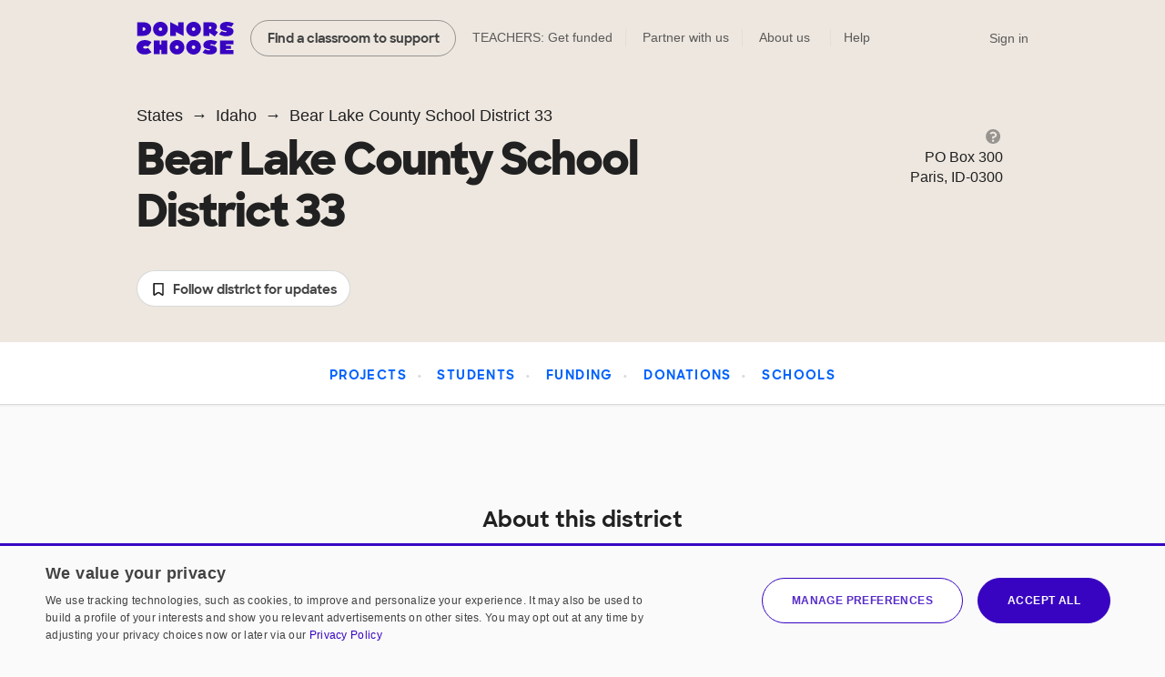

--- FILE ---
content_type: application/javascript
request_url: https://cdn.donorschoose.net/js/output/modules/LightBoxWrapper-C1IoErNY.js
body_size: 3687
content:
import{c as t}from"./index-BKsF1Zjx.js";import{P as e}from"./index-Bi5sz-Ff.js";import{S as n}from"./Svg-ClgNiY74.js";import{R as s,r as i,j as r}from"./jsx-runtime-DxUIkZjG.js";import{R as o}from"./client-BZ2s5nQH.js";function a(){return a=Object.assign?Object.assign.bind():function(t){for(var e=1;e<arguments.length;e++){var n=arguments[e];for(var s in n)({}).hasOwnProperty.call(n,s)&&(t[s]=n[s])}return t},a.apply(null,arguments)}function l(t,e){if(null==t)return{};var n={};for(var s in t)if({}.hasOwnProperty.call(t,s)){if(-1!==e.indexOf(s))continue;n[s]=t[s]}return n}function p(t,e){return p=Object.setPrototypeOf?Object.setPrototypeOf.bind():function(t,e){return t.__proto__=e,t},p(t,e)}function u(t,e){t.prototype=Object.create(e.prototype),t.prototype.constructor=t,p(t,e)}function c(t,e){return t.replace(new RegExp("(^|\\s)"+e+"(?:\\s|$)","g"),"$1").replace(/\s+/g," ").replace(/^\s*|\s*$/g,"")}var d=!1,h=s.createContext(null),f=function(t){return t.scrollTop},m="unmounted",x="exited",E="entering",v="entered",g="exiting",b=function(t){function e(e,n){var s;s=t.call(this,e,n)||this;var i,r=n&&!n.isMounting?e.enter:e.appear;return s.appearStatus=null,e.in?r?(i=x,s.appearStatus=E):i=v:i=e.unmountOnExit||e.mountOnEnter?m:x,s.state={status:i},s.nextCallback=null,s}u(e,t),e.getDerivedStateFromProps=function(t,e){return t.in&&e.status===m?{status:x}:null};var n=e.prototype;return n.componentDidMount=function(){this.updateStatus(!0,this.appearStatus)},n.componentDidUpdate=function(t){var e=null;if(t!==this.props){var n=this.state.status;this.props.in?n!==E&&n!==v&&(e=E):n!==E&&n!==v||(e=g)}this.updateStatus(!1,e)},n.componentWillUnmount=function(){this.cancelNextCallback()},n.getTimeouts=function(){var t,e,n,s=this.props.timeout;return t=e=n=s,null!=s&&"number"!=typeof s&&(t=s.exit,e=s.enter,n=void 0!==s.appear?s.appear:e),{exit:t,enter:e,appear:n}},n.updateStatus=function(t,e){if(void 0===t&&(t=!1),null!==e)if(this.cancelNextCallback(),e===E){if(this.props.unmountOnExit||this.props.mountOnEnter){var n=this.props.nodeRef?this.props.nodeRef.current:o.findDOMNode(this);n&&f(n)}this.performEnter(t)}else this.performExit();else this.props.unmountOnExit&&this.state.status===x&&this.setState({status:m})},n.performEnter=function(t){var e=this,n=this.props.enter,s=this.context?this.context.isMounting:t,i=this.props.nodeRef?[s]:[o.findDOMNode(this),s],r=i[0],a=i[1],l=this.getTimeouts(),p=s?l.appear:l.enter;!t&&!n||d?this.safeSetState({status:v},(function(){e.props.onEntered(r)})):(this.props.onEnter(r,a),this.safeSetState({status:E},(function(){e.props.onEntering(r,a),e.onTransitionEnd(p,(function(){e.safeSetState({status:v},(function(){e.props.onEntered(r,a)}))}))})))},n.performExit=function(){var t=this,e=this.props.exit,n=this.getTimeouts(),s=this.props.nodeRef?void 0:o.findDOMNode(this);e&&!d?(this.props.onExit(s),this.safeSetState({status:g},(function(){t.props.onExiting(s),t.onTransitionEnd(n.exit,(function(){t.safeSetState({status:x},(function(){t.props.onExited(s)}))}))}))):this.safeSetState({status:x},(function(){t.props.onExited(s)}))},n.cancelNextCallback=function(){null!==this.nextCallback&&(this.nextCallback.cancel(),this.nextCallback=null)},n.safeSetState=function(t,e){e=this.setNextCallback(e),this.setState(t,e)},n.setNextCallback=function(t){var e=this,n=!0;return this.nextCallback=function(s){n&&(n=!1,e.nextCallback=null,t(s))},this.nextCallback.cancel=function(){n=!1},this.nextCallback},n.onTransitionEnd=function(t,e){this.setNextCallback(e);var n=this.props.nodeRef?this.props.nodeRef.current:o.findDOMNode(this),s=null==t&&!this.props.addEndListener;if(n&&!s){if(this.props.addEndListener){var i=this.props.nodeRef?[this.nextCallback]:[n,this.nextCallback],r=i[0],a=i[1];this.props.addEndListener(r,a)}null!=t&&setTimeout(this.nextCallback,t)}else setTimeout(this.nextCallback,0)},n.render=function(){var t=this.state.status;if(t===m)return null;var e=this.props,n=e.children;e.in,e.mountOnEnter,e.unmountOnExit,e.appear,e.enter,e.exit,e.timeout,e.addEndListener,e.onEnter,e.onEntering,e.onEntered,e.onExit,e.onExiting,e.onExited,e.nodeRef;var i=l(e,["children","in","mountOnEnter","unmountOnExit","appear","enter","exit","timeout","addEndListener","onEnter","onEntering","onEntered","onExit","onExiting","onExited","nodeRef"]);return s.createElement(h.Provider,{value:null},"function"==typeof n?n(t,i):s.cloneElement(s.Children.only(n),i))},e}(s.Component);function C(){}b.contextType=h,b.propTypes={},b.defaultProps={in:!1,mountOnEnter:!1,unmountOnExit:!1,appear:!1,enter:!0,exit:!0,onEnter:C,onEntering:C,onEntered:C,onExit:C,onExiting:C,onExited:C},b.UNMOUNTED=m,b.EXITED=x,b.ENTERING=E,b.ENTERED=v,b.EXITING=g;var N=function(t,e){return t&&e&&e.split(" ").forEach((function(e){return s=e,void((n=t).classList?n.classList.add(s):function(t,e){return t.classList?!!e&&t.classList.contains(e):-1!==(" "+(t.className.baseVal||t.className)+" ").indexOf(" "+e+" ")}(n,s)||("string"==typeof n.className?n.className=n.className+" "+s:n.setAttribute("class",(n.className&&n.className.baseVal||"")+" "+s)));var n,s}))},y=function(t,e){return t&&e&&e.split(" ").forEach((function(e){return s=e,void((n=t).classList?n.classList.remove(s):"string"==typeof n.className?n.className=c(n.className,s):n.setAttribute("class",c(n.className&&n.className.baseVal||"",s)));var n,s}))},S=function(t){function e(){for(var e,n=arguments.length,s=new Array(n),i=0;i<n;i++)s[i]=arguments[i];return(e=t.call.apply(t,[this].concat(s))||this).appliedClasses={appear:{},enter:{},exit:{}},e.onEnter=function(t,n){var s=e.resolveArguments(t,n),i=s[0],r=s[1];e.removeClasses(i,"exit"),e.addClass(i,r?"appear":"enter","base"),e.props.onEnter&&e.props.onEnter(t,n)},e.onEntering=function(t,n){var s=e.resolveArguments(t,n),i=s[0],r=s[1]?"appear":"enter";e.addClass(i,r,"active"),e.props.onEntering&&e.props.onEntering(t,n)},e.onEntered=function(t,n){var s=e.resolveArguments(t,n),i=s[0],r=s[1]?"appear":"enter";e.removeClasses(i,r),e.addClass(i,r,"done"),e.props.onEntered&&e.props.onEntered(t,n)},e.onExit=function(t){var n=e.resolveArguments(t)[0];e.removeClasses(n,"appear"),e.removeClasses(n,"enter"),e.addClass(n,"exit","base"),e.props.onExit&&e.props.onExit(t)},e.onExiting=function(t){var n=e.resolveArguments(t)[0];e.addClass(n,"exit","active"),e.props.onExiting&&e.props.onExiting(t)},e.onExited=function(t){var n=e.resolveArguments(t)[0];e.removeClasses(n,"exit"),e.addClass(n,"exit","done"),e.props.onExited&&e.props.onExited(t)},e.resolveArguments=function(t,n){return e.props.nodeRef?[e.props.nodeRef.current,t]:[t,n]},e.getClassNames=function(t){var n=e.props.classNames,s="string"==typeof n,i=s?""+(s&&n?n+"-":"")+t:n[t];return{baseClassName:i,activeClassName:s?i+"-active":n[t+"Active"],doneClassName:s?i+"-done":n[t+"Done"]}},e}u(e,t);var n=e.prototype;return n.addClass=function(t,e,n){var s=this.getClassNames(e)[n+"ClassName"],i=this.getClassNames("enter").doneClassName;"appear"===e&&"done"===n&&i&&(s+=" "+i),"active"===n&&t&&f(t),s&&(this.appliedClasses[e][n]=s,N(t,s))},n.removeClasses=function(t,e){var n=this.appliedClasses[e],s=n.base,i=n.active,r=n.done;this.appliedClasses[e]={},s&&y(t,s),i&&y(t,i),r&&y(t,r)},n.render=function(){var t=this.props;t.classNames;var e=l(t,["classNames"]);return s.createElement(b,a({},e,{onEnter:this.onEnter,onEntered:this.onEntered,onEntering:this.onEntering,onExit:this.onExit,onExiting:this.onExiting,onExited:this.onExited}))},e}(s.Component);function O(t,e){var n=Object.create(null);return t&&i.Children.map(t,(function(t){return t})).forEach((function(t){n[t.key]=function(t){return e&&i.isValidElement(t)?e(t):t}(t)})),n}function T(t,e,n){return null!=n[e]?n[e]:t.props[e]}function j(t,e,n){var s=O(t.children),r=function(t,e){function n(n){return n in e?e[n]:t[n]}t=t||{},e=e||{};var s,i=Object.create(null),r=[];for(var o in t)o in e?r.length&&(i[o]=r,r=[]):r.push(o);var a={};for(var l in e){if(i[l])for(s=0;s<i[l].length;s++){var p=i[l][s];a[i[l][s]]=n(p)}a[l]=n(l)}for(s=0;s<r.length;s++)a[r[s]]=n(r[s]);return a}(e,s);return Object.keys(r).forEach((function(o){var a=r[o];if(i.isValidElement(a)){var l=o in e,p=o in s,u=e[o],c=i.isValidElement(u)&&!u.props.in;!p||l&&!c?p||!l||c?p&&l&&i.isValidElement(u)&&(r[o]=i.cloneElement(a,{onExited:n.bind(null,a),in:u.props.in,exit:T(a,"exit",t),enter:T(a,"enter",t)})):r[o]=i.cloneElement(a,{in:!1}):r[o]=i.cloneElement(a,{onExited:n.bind(null,a),in:!0,exit:T(a,"exit",t),enter:T(a,"enter",t)})}})),r}S.defaultProps={classNames:""},S.propTypes={};var k=Object.values||function(t){return Object.keys(t).map((function(e){return t[e]}))},L=function(t){function e(e,n){var s,i=(s=t.call(this,e,n)||this).handleExited.bind(function(t){if(void 0===t)throw new ReferenceError("this hasn't been initialised - super() hasn't been called");return t}(s));return s.state={contextValue:{isMounting:!0},handleExited:i,firstRender:!0},s}u(e,t);var n=e.prototype;return n.componentDidMount=function(){this.mounted=!0,this.setState({contextValue:{isMounting:!1}})},n.componentWillUnmount=function(){this.mounted=!1},e.getDerivedStateFromProps=function(t,e){var n,s,r=e.children,o=e.handleExited;return{children:e.firstRender?(n=t,s=o,O(n.children,(function(t){return i.cloneElement(t,{onExited:s.bind(null,t),in:!0,appear:T(t,"appear",n),enter:T(t,"enter",n),exit:T(t,"exit",n)})}))):j(t,r,o),firstRender:!1}},n.handleExited=function(t,e){var n=O(this.props.children);t.key in n||(t.props.onExited&&t.props.onExited(e),this.mounted&&this.setState((function(e){var n=a({},e.children);return delete n[t.key],{children:n}})))},n.render=function(){var t=this.props,e=t.component,n=t.childFactory,i=l(t,["component","childFactory"]),r=this.state.contextValue,o=k(this.state.children).map(n);return delete i.appear,delete i.enter,delete i.exit,null===e?s.createElement(h.Provider,{value:r},o):s.createElement(h.Provider,{value:r},s.createElement(e,i,o))},e}(s.Component);L.propTypes={},L.defaultProps={component:"div",childFactory:function(t){return t}};const R=({children:t,transitionName:e,transitionEnter:n,transitionAppear:s,transitionLeave:o,transitionAppearTimeout:a,transitionLeaveTimeout:l,transitionEnterTimeout:p})=>{const u=t&&i.Children.map(t,(t=>r.jsx(S,{classNames:e,appear:s,enter:n,leave:o,timeout:{appear:a,enter:p,exit:l},children:t})));return r.jsx(L,{children:u})};R.displayName="CSSTransitionGroup";const P=t({displayName:"LightBoxWrapper",propTypes:{fixed:e.bool,unMountHandler:e.func.isRequired,closeLightbox:e.bool,frameless:e.bool,viewportPositioned:e.bool,additionalClasses:e.string},getDefaultProps:function(){return{fixed:!1,closeLightbox:!1,viewportPositioned:!1}},getInitialState:function(){return{items:this.props.closeLightbox?[]:["lightbox-wrapper-contents"],itemWithFocus:$("input:focus").not(".overlay-iframe-wrapper input:focus")}},UNSAFE_componentWillReceiveProps:function(t){if(t.closeLightbox!=this.props.closeLightbox&&t.closeLightbox){var e=this;setTimeout((function(){e.lightboxCloseHandler()}),500)}},componentDidMount:function(){if(this.props.viewportPositioned){const t=$(window).scrollTop();let e=0;this.dom&&(e=$(this.dom).offsetParent().offset().top);const n=t-e;this.setState({top:n})}this.state.itemWithFocus&&this.state.itemWithFocus.length>0&&(this.props.closeLightbox?this.state.itemWithFocus.get(0).focus():this.state.itemWithFocus.get(0).blur())},componentWillUnmount:function(){this.state.itemWithFocus&&this.state.itemWithFocus.length>0&&this.state.itemWithFocus.get(0).focus()},lightboxCloseHandler:function(t){t&&t.preventDefault(),this.setState({items:[]});var e=this;setTimeout((function(){e.props.unMountHandler()}),500)},render:function(){var t=this.state.items.map(function(t,e){var s;s=this.props.frameless?null:r.jsx("div",{className:"overlay-close",children:r.jsx("a",{tabIndex:"0",href:"","aria-label":"close",onClick:this.lightboxCloseHandler,children:r.jsx(n,{icon:"delete",additionalClasses:"is-button",attributes:{role:"presentation"}})})});const i=void 0===this.state.top?{}:{top:this.state.top};var o="overlay-iframe-wrapper large js-react "+(this.props.fixed?"fixed ":"")+(this.props.additionalClasses?`${this.props.additionalClasses} `:"")+"on";return r.jsxs("div",{className:"overlay-container",ref:t=>this.dom=t,children:[r.jsx("div",{onClick:this.lightboxCloseHandler,className:"screen on"}),r.jsxs("div",{className:o,style:i,children:[s,this.props.children]})]},t)}.bind(this));return r.jsx(R,{transitionName:"dc-lightbox-wrapper",transitionAppear:!0,transitionEnter:!1,transitionAppearTimeout:300,transitionLeaveTimeout:300,transitionEnterTimeout:10,children:t})}});export{S as C,v as E,P as L,h as T,u as _,E as a,g as b,R as c,l as d,a as e};
//# sourceMappingURL=LightBoxWrapper-C1IoErNY.js.map
